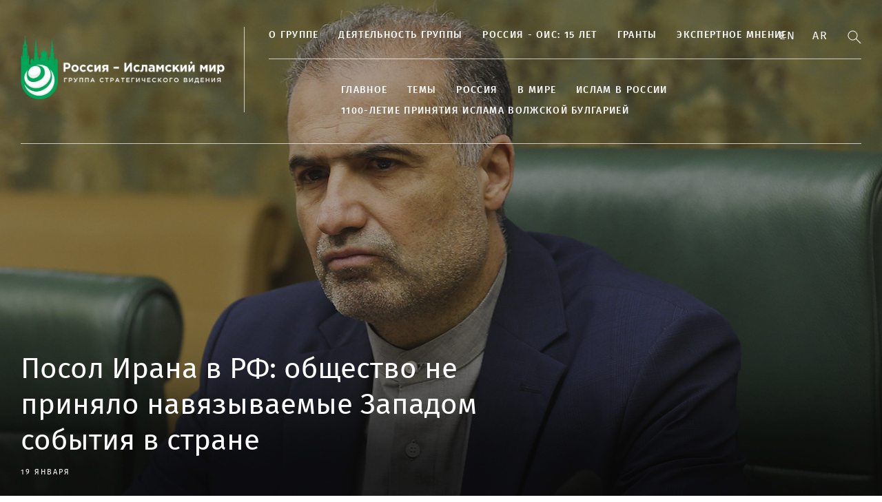

--- FILE ---
content_type: text/html; charset=UTF-8
request_url: https://russia-islworld.ru/novosti/%D8%A8%D9%8A%D8%B3%D9%83%D9%88%D9%81-%D9%8A%D8%AA%D8%AD%D8%AF%D8%AB-%D8%B9%D9%86-%D8%A7%D9%84%D9%85%D8%AD%D8%A7%D8%AF%D8%AB%D8%A7%D8%AA-%D8%A8%D9%8A%D9%86-%D8%A8%D9%88%D8%AA%D9%8A%D9%86-%D9%88%D8%A8%D9%8A%D9%86%D9%8A%D8%AA-%D9%81%D9%8A-%D8%B3%D9%88%D8%AA%D8%B4%D9%8A-2021-10-22-20303/
body_size: 9833
content:
<!DOCTYPE html>
<html lang="ru">
<head>
    <meta charset="UTF-8">
    <meta name="viewport" content="width=device-width, initial-scale=1">
    <meta property="fb:pages" content="564769743732819" />
    <meta http-equiv="X-UA-Compatible" content="IE=edge">
    <title>НОВОСТИ — Группа стратегического видения "Россия - Исламский мир"</title>
    <link rel="stylesheet" href="/css/main.css?1768814668">
    <link rel="icon" type="image/png" href="/favicon.ico"/>        <meta name="description" content="Группа стратегического видения Россия Исламский мир призвана координировать усилия гражданского общества, деловых кругов, религиозных объединений для улучшения связей с Россией стран исламского мира">
	<meta name="keywords" content="Россия, ислам, исламский мир, группа стратегического видения, ГСВ, Примаков, Шаймиев, Минниханов, Организация Исламского сотрудничества, ОИС">

    </head>
<body>
<div class="wrapper ">
    
<div class="header">
    <div class="container">
        <div class="header__inner">
            <a class="header__logo" href="/">
                                                                <div class="header__logo__text">
                                            <img style="width: 300px;" src="/img/logo2.png" alt="Группа стратегического видения Россия">
                                                                            </div>
            </a>
            <button type="button" class="navbar-toggle">
                <span class="sr-only"></span>
                <span class="icon-bar"></span>
                <span class="icon-bar"></span>
                <span class="icon-bar"></span>
            </button>
            <div class="header__main">
                <div class="header__section">
                    <ul class="header-menu header-menu_with-substrate">
                                                                                <li data-title="О группе" data-url="/o-gruppe/o-gruppe/">
                <a class=" menu-parent menu-drop" href="/o-gruppe/o-gruppe/">О группе</a>
                                    <ul class="header-menu__lvl2">
                                                                                <li data-title="Основатели группы " data-url="/o-gruppe/osnovateli-gruppy/">
                <a class="" href="/o-gruppe/osnovateli-gruppy/">Основатели группы </a>
                            </li>
                                <li data-title="Председатель группы" data-url="rustam-nurgalievic-minnihanov--/">
                <a class="" href="rustam-nurgalievic-minnihanov--/">Председатель группы</a>
                            </li>
                                <li data-title="Руководство" data-url="/struktura/">
                <a class="" href="/struktura/">Руководство</a>
                            </li>
                                <li data-title="Члены группы" data-url="/o-gruppe/cleny-gruppy/cleny-gruppy-/">
                <a class="" href="/o-gruppe/cleny-gruppy/cleny-gruppy-/">Члены группы</a>
                            </li>
                                <li data-title="Уфимские тезисы" data-url="/o-gruppe/ufimskie-tezisy/ufimskie-tezisy-2013/">
                <a class="" href="/o-gruppe/ufimskie-tezisy/ufimskie-tezisy-2013/">Уфимские тезисы</a>
                            </li>
                                <li data-title="Премия Е.М. Примакова" data-url="/proekty/premia-e-m-primakova/">
                <a class="" href="/proekty/premia-e-m-primakova/">Премия Е.М. Примакова</a>
                            </li>
                                <li data-title="Премия Р.Н. Минниханова" data-url="/proekty/premia-r-n-minnihanova/">
                <a class="" href="/proekty/premia-r-n-minnihanova/">Премия Р.Н. Минниханова</a>
                            </li>
            
                                            </ul>
                            </li>
                                <li data-title="Деятельность группы" data-url="/gruppa-strategiceskogo-videnia-rossia-islamskij-mir/">
                <a class="" href="/gruppa-strategiceskogo-videnia-rossia-islamskij-mir/">Деятельность группы</a>
                            </li>
                                <li data-title="Россия - ОИС: 15 лет" data-url="/15-let-prisoedinenia-rossii-k-ois/">
                <a class=" menu-parent menu-drop" href="/15-let-prisoedinenia-rossii-k-ois/">Россия - ОИС: 15 лет</a>
                                    <ul class="header-menu__lvl2">
                                                                                <li data-title="Страны ОИС" data-url="/o-gruppe/strany-ois/strany-ois-countries-and-organisations/">
                <a class="" href="/o-gruppe/strany-ois/strany-ois-countries-and-organisations/">Страны ОИС</a>
                            </li>
                                <li data-title="50-летие ОИС" data-url="/50-let-organizacii-islamskogo-sotrudnicestva/">
                <a class="" href="/50-let-organizacii-islamskogo-sotrudnicestva/">50-летие ОИС</a>
                            </li>
            
                                            </ul>
                            </li>
                                <li data-title="Гранты" data-url="/grants/">
                <a class="" href="/grants/">Гранты</a>
                            </li>
                                <li data-title="Экспертное мнение" data-url="/opinion/">
                <a class="" href="/opinion/">Экспертное мнение</a>
                            </li>
            
                                            </ul>
                </div>
                <div class="header__section-bottom">
                    <ul class="header-menu header-menu_with-substrate" style="margin-left: 105px;">
                                                                                <li data-title="Главное" data-url="/main/">
                <a class="" href="/main/">Главное</a>
                            </li>
                                <li data-title="ТЕМЫ" data-url="/temy/">
                <a class=" menu-parent menu-drop" href="/temy/">ТЕМЫ</a>
                                    <ul class="header-menu__lvl2">
                                                                                <li data-title="Политика" data-url="/temy/politika/">
                <a class="" href="/temy/politika/">Политика</a>
                            </li>
                                <li data-title="Экономика" data-url="/temy/ekonomika/">
                <a class="" href="/temy/ekonomika/">Экономика</a>
                            </li>
                                <li data-title="Культура и наука" data-url="/kultura/">
                <a class="" href="/kultura/">Культура и наука</a>
                            </li>
            
                                            </ul>
                            </li>
                                <li data-title="Россия" data-url="/rossia/">
                <a class=" menu-parent menu-drop" href="/rossia/">Россия</a>
                                    <ul class="header-menu__lvl2">
                                                                                <li data-title="Республика Татарстан" data-url="/rossia/respublika-tatarstan/">
                <a class="" href="/rossia/respublika-tatarstan/">Республика Татарстан</a>
                            </li>
                                <li data-title="Республика Башкортостан" data-url="/rossia/respublika-baskortostan/">
                <a class="" href="/rossia/respublika-baskortostan/">Республика Башкортостан</a>
                            </li>
                                <li data-title="Чеченская республика" data-url="/rossia/cecenskaa-respublika/">
                <a class="" href="/rossia/cecenskaa-respublika/">Чеченская республика</a>
                            </li>
                                <li data-title="Республика Дагестан" data-url="/rossia/respublika-dagestan/">
                <a class="" href="/rossia/respublika-dagestan/">Республика Дагестан</a>
                            </li>
                                <li data-title="Республика Ингушетия" data-url="/rossia/respublika-ingusetia/">
                <a class="" href="/rossia/respublika-ingusetia/">Республика Ингушетия</a>
                            </li>
                                <li data-title="Республика Крым" data-url="/rossia/respublika-krym/">
                <a class="" href="/rossia/respublika-krym/">Республика Крым</a>
                            </li>
                                <li data-title="Кабардино-Балкарская Республика" data-url="/rossia/kabardino-balkarskaa-respublika/">
                <a class="" href="/rossia/kabardino-balkarskaa-respublika/">Кабардино-Балкарская Республика</a>
                            </li>
                                <li data-title="Карачаево-Черкесская Республика" data-url="/rossia/karacaevo-cerkesskaa-respublika/">
                <a class="" href="/rossia/karacaevo-cerkesskaa-respublika/">Карачаево-Черкесская Республика</a>
                            </li>
                                <li data-title="Республика Северная Осетия" data-url="/rossia/respublika-severnaa-osetia/">
                <a class="" href="/rossia/respublika-severnaa-osetia/">Республика Северная Осетия</a>
                            </li>
            
                                            </ul>
                            </li>
                                <li data-title="В МИРЕ" data-url="/in-world/">
                <a class=" menu-parent menu-drop" href="/in-world/">В МИРЕ</a>
                                    <ul class="header-menu__lvl2">
                                                                                <li data-title="Ближний Восток" data-url="/bliznij-vostok/">
                <a class="" href="/bliznij-vostok/">Ближний Восток</a>
                            </li>
                                <li data-title="Азия" data-url="/azia/">
                <a class="" href="/azia/">Азия</a>
                            </li>
                                <li data-title="Африка" data-url="/afrika/">
                <a class="" href="/afrika/">Африка</a>
                            </li>
                                <li data-title="Страны СНГ" data-url="/strany-sng/">
                <a class="" href="/strany-sng/">Страны СНГ</a>
                            </li>
            
                                            </ul>
                            </li>
                                <li data-title="Ислам в России" data-url="/islam-v-rossii/">
                <a class="" href="/islam-v-rossii/">Ислам в России</a>
                            </li>
                                <li data-title="1100-летие принятия Ислама Волжской Булгарией" data-url="/1100-letie-prinatia-islama-volzskoj-bulgariej/">
                <a class="" href="/1100-letie-prinatia-islama-volzskoj-bulgariej/">1100-летие принятия Ислама Волжской Булгарией</a>
                            </li>
            
                                            </ul>
                </div>
                <div class="header__section-mobile">
                    <ul class="header-menu header-menu_with-substrate" style="margin-left: 105px;">
                                                                                <li data-title="Главное" data-url="/main/">
                <a class="" href="/main/">Главное</a>
                            </li>
                                <li data-title="Россия" data-url="/rossia/">
                <a class="" href="/rossia/">Россия</a>
                            </li>
                                <li data-title="Экономика" data-url="/temy/ekonomika/">
                <a class="" href="/temy/ekonomika/">Экономика</a>
                            </li>
                                <li data-title="Политика" data-url="/temy/politika/">
                <a class="" href="/temy/politika/">Политика</a>
                            </li>
                                <li data-title="Культура и наука" data-url="/kultura/">
                <a class="" href="/kultura/">Культура и наука</a>
                            </li>
                                <li data-title="Ближний Восток" data-url="/bliznij-vostok/">
                <a class="" href="/bliznij-vostok/">Ближний Восток</a>
                            </li>
                                <li data-title="Азия" data-url="/azia/">
                <a class="" href="/azia/">Азия</a>
                            </li>
                                <li data-title="Африка" data-url="/afrika/">
                <a class="" href="/afrika/">Африка</a>
                            </li>
                                <li data-title="Страны СНГ" data-url="/strany-sng/">
                <a class="" href="/strany-sng/">Страны СНГ</a>
                            </li>
                                <li data-title="Ислам в России" data-url="/islam-v-rossii/">
                <a class="" href="/islam-v-rossii/">Ислам в России</a>
                            </li>
                                <li data-title="1100-летие принятия Ислама Волжской Булгарией" data-url="/1100-letie-prinatia-islama-volzskoj-bulgariej/">
                <a class="" href="/1100-letie-prinatia-islama-volzskoj-bulgariej/">1100-летие принятия Ислама Волжской Булгарией</a>
                            </li>
                                <li data-title="О группе" data-url="/o-gruppe/o-gruppe/">
                <a class=" menu-parent menu-drop" href="/o-gruppe/o-gruppe/">О группе</a>
                                    <ul class="header-menu__lvl2">
                                                                                <li data-title="О группе" data-url="/o-gruppe/o-gruppe/">
                <a class="" href="/o-gruppe/o-gruppe/">О группе</a>
                            </li>
                                <li data-title="Основатели Группы" data-url="/o-gruppe/osnovateli-gruppy/">
                <a class="" href="/o-gruppe/osnovateli-gruppy/">Основатели Группы</a>
                            </li>
                                <li data-title="Председатель Группы" data-url="/rustam-nurgalievic-minnihanov--/">
                <a class="" href="/rustam-nurgalievic-minnihanov--/">Председатель Группы</a>
                            </li>
                                <li data-title="Руководство" data-url="/struktura/">
                <a class="" href="/struktura/">Руководство</a>
                            </li>
                                <li data-title="Члены Группы" data-url="/o-gruppe/cleny-gruppy/cleny-gruppy-/">
                <a class="" href="/o-gruppe/cleny-gruppy/cleny-gruppy-/">Члены Группы</a>
                            </li>
                                <li data-title="Деятельность группы" data-url="/gruppa-strategiceskogo-videnia-rossia-islamskij-mir/">
                <a class="" href="/gruppa-strategiceskogo-videnia-rossia-islamskij-mir/">Деятельность группы</a>
                            </li>
                                <li data-title="Уфимские тезисы" data-url="/o-gruppe/ufimskie-tezisy/ufimskie-tezisy-2013/">
                <a class="" href="/o-gruppe/ufimskie-tezisy/ufimskie-tezisy-2013/">Уфимские тезисы</a>
                            </li>
            
                                            </ul>
                            </li>
                                <li data-title="Россия - ОИС: 15 лет" data-url="/15-let-prisoedinenia-rossii-k-ois/">
                <a class=" menu-parent menu-drop" href="/15-let-prisoedinenia-rossii-k-ois/">Россия - ОИС: 15 лет</a>
                                    <ul class="header-menu__lvl2">
                                                                                <li data-title="Страны ОИС" data-url="/o-gruppe/strany-ois/strany-ois-countries-and-organisations/">
                <a class="" href="/o-gruppe/strany-ois/strany-ois-countries-and-organisations/">Страны ОИС</a>
                            </li>
                                <li data-title="50-летие ОИС" data-url="/50-let-organizacii-islamskogo-sotrudnicestva/">
                <a class="" href="/50-let-organizacii-islamskogo-sotrudnicestva/">50-летие ОИС</a>
                            </li>
            
                                            </ul>
                            </li>
                                <li data-title="Проекты и премии" data-url="/proekty/">
                <a class=" menu-parent menu-drop" href="/proekty/">Проекты и премии</a>
                                    <ul class="header-menu__lvl2">
                                                                                <li data-title="Премия Е. М. Примакова" data-url="/proekty/premia-e-m-primakova/">
                <a class="" href="/proekty/premia-e-m-primakova/">Премия Е. М. Примакова</a>
                            </li>
                                <li data-title="Премия Р. Н. Минниханова" data-url="/proekty/premia-r-n-minnihanova/">
                <a class="" href="/proekty/premia-r-n-minnihanova/">Премия Р. Н. Минниханова</a>
                            </li>
            
                                            </ul>
                            </li>
                                <li data-title="Гранты" data-url="/grants/">
                <a class="" href="/grants/">Гранты</a>
                            </li>
                                <li data-title="Экспертное мнение" data-url="/opinion/">
                <a class="" href="/opinion/">Экспертное мнение</a>
                            </li>
            
                                            </ul>

            <div class="footer__socials">
                <a class="btn btn_soc btn_soc_flckr" href="https://www.flickr.com/photos/184879206@N02/albums" target="_blank"></a>
                                    <a class="btn btn_soc btn_soc_fb" href="https://www.facebook.com/RussiaIslamicWorld.ru/" target="_blank"></a>
                                <a class="btn btn_soc btn_soc_tw" href="https://twitter.com/RussiaIslWorld" target="_blank"></a>
                                <a class="btn btn_soc btn_soc_vk" href="https://vk.com/public182581628" target="_blank"></a>
                            </div>
        </div>
                </div>
            </div>
                    <div class="header__btns-bar">

                        
                                                    <a class="link-lang" href="/en">En</a>
                        
                                                    <a class="link-lang" href="/ar">Ar</a>
                        
                        <div>
                            <form class="search-block" action="/search/" method="get" style="display: inline-block;">
                                <input type="text" name="q" style="display: none;" class="search_input" placeholder="Поиск по сайту" autocomplete="off">
                            </form>
                            <a class="btn btn_search" href="#"></a>
                        </div>
                    </div>
    </div>
    <div class="substrate_for-menu"></div>
</div>
    <div class="content">

            <div class="main  main-slider">
                    <a class="main__item" href="/novosti//posol-irana-v-rf-obsestvo-ne-prinalo-navazyvaemye-zapadom-sobytia-v-strane-2026-01-19-53795/" style="background-image: url(https://russia-islworld.ru/files/news/part_5/53795/preview-1920x756.jpg)">
                <div class="container">
                    <div class="main__item__inner">
                        <div class="main__item__title">Посол Ирана в РФ: общество не приняло навязываемые Западом события в стране</div>
                        <div class="main__item__date">19 января</div>
                    </div>
                </div>
                <div class="main__item__overlay"></div>
            </a>
            </div>

        <div class="container content-wrapper">

                        <div class="col-content">
                
    <h1 class="title-section">
        НОВОСТИ  
    </h1>
        <div class="main">
                    <div class="news-item news-item_with-img news-item_with-img_large">
                <div class="news-item__title">
                    <a href="/novosti//erdogan-zaavil-as-saraa-o-neobhodimosti-polnogo-osvobozdenia-sirii-ot-terrorizma-2026-01-19-53792/">Эрдоган заявил аш-Шараа о необходимости полного освобождения Сирии от терроризма</a>
                </div>
                <div class="news-item__desc"></a></div>
                <div class="news-item__inform">
                    <span class="news-item__inform__item">
                                                    19 января
                                            </span>
                                    </div>
            </div>
                    <div class="news-item news-item_with-img news-item_with-img_large">
                <div class="news-item__title">
                    <a href="/novosti//posol-v-ashabade-pozicii-rf-i-turkmenii-po-mnogim-mezdunarodnym-voprosam-blizki-2026-01-16-53789/">Посол в Ашхабаде: позиции РФ и Туркмении по многим международным вопросам близки</a>
                </div>
                <div class="news-item__desc"></a></div>
                <div class="news-item__inform">
                    <span class="news-item__inform__item">
                                                    16 января
                                            </span>
                                    </div>
            </div>
                    <div class="news-item news-item_with-img news-item_with-img_large">
                <div class="news-item__title">
                    <a href="/novosti//na-kairskoj-mezdunarodnoj-kniznoj-armarke-predstavat-sedevry-tatarskoj-i-cecenskoj-literatury-v-perevode-na-arabskij-azyk-2026-01-16-53786/">На Каирской международной книжной ярмарке представят шедевры татарской и чеченской литературы в переводе на арабский язык</a>
                </div>
                <div class="news-item__desc"></a></div>
                <div class="news-item__inform">
                    <span class="news-item__inform__item">
                                                    16 января
                                            </span>
                                    </div>
            </div>
                    <div class="news-item news-item_with-img news-item_with-img_large">
                <div class="news-item__title">
                    <a href="/novosti//most-druzby-i-znanij-studenty-bolgarskoj-islamskoj-akademii-vernulis-so-stazirovki-v-al-azhar-ukreplaa-dialog-rossii-i-islamskogo-mira-2026-01-16-53783/">Мост дружбы и знаний: студенты Болгарской исламской академии вернулись со стажировки в Аль-Азхар, укрепляя диалог России и исламского мира</a>
                </div>
                <div class="news-item__desc"></a></div>
                <div class="news-item__inform">
                    <span class="news-item__inform__item">
                                                    16 января
                                            </span>
                                    </div>
            </div>
                    <div class="news-item news-item_with-img news-item_with-img_large">
                <div class="news-item__title">
                    <a href="/novosti//pezeskian-proinformiroval-putina-ob-usiliah-po-normalizacii-obstanovki-v-irane-2026-01-16-53780/">Пезешкиан проинформировал Путина об усилиях по нормализации обстановки в Иране</a>
                </div>
                <div class="news-item__desc"></a></div>
                <div class="news-item__inform">
                    <span class="news-item__inform__item">
                                                    16 января
                                            </span>
                                    </div>
            </div>
                    <div class="news-item news-item_with-img news-item_with-img_large">
                <div class="news-item__title">
                    <a href="/novosti//peskov-putin-prilagaet-usilia-dla-deeskalacii-naprazennosti-vokrug-irana-2026-01-16-53777/">Песков: Путин прилагает усилия для деэскалации напряженности вокруг Ирана</a>
                </div>
                <div class="news-item__desc"></a></div>
                <div class="news-item__inform">
                    <span class="news-item__inform__item">
                                                    16 января
                                            </span>
                                    </div>
            </div>
                    <div class="news-item news-item_with-img news-item_with-img_large">
                <div class="news-item__title">
                    <a href="/novosti//smi-pravitelstvo-jemena-uslo-v-otstavku-2026-01-16-53774/">СМИ: правительство Йемена ушло в отставку</a>
                </div>
                <div class="news-item__desc"></a></div>
                <div class="news-item__inform">
                    <span class="news-item__inform__item">
                                                    16 января
                                            </span>
                                    </div>
            </div>
                    <div class="news-item news-item_with-img news-item_with-img_large">
                <div class="news-item__title">
                    <a href="/novosti//rossia-osuzdaet-kurs-ssa-na-primenenie-sily-protiv-irana-2026-01-16-53771/">Россия осуждает курс США на применение силы против Ирана</a>
                </div>
                <div class="news-item__desc"></a></div>
                <div class="news-item__inform">
                    <span class="news-item__inform__item">
                                                    16 января
                                            </span>
                                    </div>
            </div>
                    <div class="news-item news-item_with-img news-item_with-img_large">
                <div class="news-item__title">
                    <a href="/novosti//nebenza-rossia-solidarna-s-iranskim-narodom-2026-01-16-53768/">Небензя: Россия солидарна с иранским народом</a>
                </div>
                <div class="news-item__desc"></a></div>
                <div class="news-item__inform">
                    <span class="news-item__inform__item">
                                                    16 января
                                            </span>
                                    </div>
            </div>
                    <div class="news-item news-item_with-img news-item_with-img_large">
                <div class="news-item__title">
                    <a href="/novosti//posol-rossii-v-nigere-vrucil-veritelnye-gramoty-prezidentu-strany-2026-01-16-53765/">Посол России в Нигере вручил верительные грамоты президенту страны</a>
                </div>
                <div class="news-item__desc"></a></div>
                <div class="news-item__inform">
                    <span class="news-item__inform__item">
                                                    16 января
                                            </span>
                                    </div>
            </div>
                    <div class="news-item news-item_with-img news-item_with-img_large">
                <div class="news-item__title">
                    <a href="/novosti//zaharova-rf-vystupaet-protiv-vmesatelstva-vnesnih-igrokov-v-vybory-v-somali-2026-01-15-53762/">Захарова: РФ выступает против вмешательства внешних игроков в выборы в Сомали</a>
                </div>
                <div class="news-item__desc"></a></div>
                <div class="news-item__inform">
                    <span class="news-item__inform__item">
                                                    15 января
                                            </span>
                                    </div>
            </div>
                    <div class="news-item news-item_with-img news-item_with-img_large">
                <div class="news-item__title">
                    <a href="/novosti//prezident-palestiny-posetit-moskvu-21-22-anvara-2026-01-15-53756/">Президент Палестины посетит Москву 21-22 января</a>
                </div>
                <div class="news-item__desc"></a></div>
                <div class="news-item__inform">
                    <span class="news-item__inform__item">
                                                    15 января
                                            </span>
                                    </div>
            </div>
                    <div class="news-item news-item_with-img news-item_with-img_large">
                <div class="news-item__title">
                    <a href="/novosti//putin-situacia-na-mezdunarodnoj-arene-vse-bolse-degradiruet-2026-01-15-53753/">Путин: ситуация на международной арене все больше деградирует</a>
                </div>
                <div class="news-item__desc"></a></div>
                <div class="news-item__inform">
                    <span class="news-item__inform__item">
                                                    15 января
                                            </span>
                                    </div>
            </div>
                    <div class="news-item news-item_with-img news-item_with-img_large">
                <div class="news-item__title">
                    <a href="/novosti//putin-otmetil-dinamiku-rossijsko-afganskogo-sotrudnicestva-2026-01-15-53750/">Путин отметил динамику российско-афганского сотрудничества</a>
                </div>
                <div class="news-item__desc"></a></div>
                <div class="news-item__inform">
                    <span class="news-item__inform__item">
                                                    15 января
                                            </span>
                                    </div>
            </div>
                    <div class="news-item news-item_with-img news-item_with-img_large">
                <div class="news-item__title">
                    <a href="/novosti//iran-gotov-garantirovat-mirnyj-harakter-adernoj-programmy-za-snatie-sankcij-2026-01-15-53747/">Иран готов гарантировать мирный характер ядерной программы за снятие санкций</a>
                </div>
                <div class="news-item__desc"></a></div>
                <div class="news-item__inform">
                    <span class="news-item__inform__item">
                                                    15 января
                                            </span>
                                    </div>
            </div>
                    <div class="news-item news-item_with-img news-item_with-img_large">
                <div class="news-item__title">
                    <a href="/novosti//zasedanie-sb-oon-po-situacii-v-irane-projdet-15-anvara-po-zaprosu-ssa-2026-01-15-53744/">Заседание СБ ООН по ситуации в Иране пройдет 15 января по запросу США</a>
                </div>
                <div class="news-item__desc"></a></div>
                <div class="news-item__inform">
                    <span class="news-item__inform__item">
                                                    15 января
                                            </span>
                                    </div>
            </div>
                    <div class="news-item news-item_with-img news-item_with-img_large">
                <div class="news-item__title">
                    <a href="/novosti//v-mid-kirgizii-otmetili-vaznost-sotrudnicestva-s-rossiej-2026-01-15-53741/">В МИД Киргизии отметили важность сотрудничества с Россией</a>
                </div>
                <div class="news-item__desc"></a></div>
                <div class="news-item__inform">
                    <span class="news-item__inform__item">
                                                    15 января
                                            </span>
                                    </div>
            </div>
                    <div class="news-item news-item_with-img news-item_with-img_large">
                <div class="news-item__title">
                    <a href="/novosti//smi-izrail-unictozil-bolee-2-5-tys-zdanij-v-sektore-gaza-posle-peremiria-2026-01-14-53738/">СМИ: Израиль уничтожил более 2,5 тыс. зданий в секторе Газа после перемирия</a>
                </div>
                <div class="news-item__desc"></a></div>
                <div class="news-item__inform">
                    <span class="news-item__inform__item">
                                                    14 января
                                            </span>
                                    </div>
            </div>
                    <div class="news-item news-item_with-img news-item_with-img_large">
                <div class="news-item__title">
                    <a href="/novosti//smi-ssa-vyvodat-personal-s-klucevyh-baz-na-bliznem-vostoke-2026-01-14-53735/">СМИ: США выводят персонал с ключевых баз на Ближнем Востоке</a>
                </div>
                <div class="news-item__desc"></a></div>
                <div class="news-item__inform">
                    <span class="news-item__inform__item">
                                                    14 января
                                            </span>
                                    </div>
            </div>
                    <div class="news-item news-item_with-img news-item_with-img_large">
                <div class="news-item__title">
                    <a href="/novosti//putin-15-anvara-primet-veritelnye-gramoty-poslov-stran-afriki-i-bliznego-vostoka-2026-01-14-53732/">Путин 15 января примет верительные грамоты послов стран Африки и Ближнего Востока</a>
                </div>
                <div class="news-item__desc"></a></div>
                <div class="news-item__inform">
                    <span class="news-item__inform__item">
                                                    14 января
                                            </span>
                                    </div>
            </div>
                    <div class="news-item news-item_with-img news-item_with-img_large">
                <div class="news-item__title">
                    <a href="/novosti//rossia-i-livan-prodolzat-tesnuu-koordinaciu-na-mezdunarodnyh-plosadkah-2026-01-14-53729/">Россия и Ливан продолжат тесную координацию на международных площадках</a>
                </div>
                <div class="news-item__desc"></a></div>
                <div class="news-item__inform">
                    <span class="news-item__inform__item">
                                                    14 января
                                            </span>
                                    </div>
            </div>
                    <div class="news-item news-item_with-img news-item_with-img_large">
                <div class="news-item__title">
                    <a href="/novosti//smi-novuu-palestinskuu-administraciu-gazy-vozglavit-predstavitel-pna-2026-01-14-53726/">СМИ: новую палестинскую администрацию Газы возглавит представитель ПНА</a>
                </div>
                <div class="news-item__desc"></a></div>
                <div class="news-item__inform">
                    <span class="news-item__inform__item">
                                                    14 января
                                            </span>
                                    </div>
            </div>
                    <div class="news-item news-item_with-img news-item_with-img_large">
                <div class="news-item__title">
                    <a href="/novosti//lavrov-treta-storona-ne-izmenit-harakter-svazej-rf-i-irana-2026-01-14-53723/">Лавров: третья сторона не изменит характер связей РФ и Ирана</a>
                </div>
                <div class="news-item__desc"></a></div>
                <div class="news-item__inform">
                    <span class="news-item__inform__item">
                                                    14 января
                                            </span>
                                    </div>
            </div>
                    <div class="news-item news-item_with-img news-item_with-img_large">
                <div class="news-item__title">
                    <a href="/novosti//mid-irana-predupredil-ob-opasnyh-posledstviah-poslin-ssa-2026-01-14-53720/">МИД Ирана предупредил об опасных последствиях пошлин США</a>
                </div>
                <div class="news-item__desc"></a></div>
                <div class="news-item__inform">
                    <span class="news-item__inform__item">
                                                    14 января
                                            </span>
                                    </div>
            </div>
                    <div class="news-item news-item_with-img news-item_with-img_large">
                <div class="news-item__title">
                    <a href="/novosti//smi-izrail-i-neskolko-arabskih-stran-prosat-ssa-ne-bit-sejcas-po-iranu-2026-01-14-53711/">СМИ: Израиль и несколько арабских стран просят США не бить сейчас по Ирану</a>
                </div>
                <div class="news-item__desc"></a></div>
                <div class="news-item__inform">
                    <span class="news-item__inform__item">
                                                    14 января
                                            </span>
                                    </div>
            </div>
                    <div class="news-item news-item_with-img news-item_with-img_large">
                <div class="news-item__title">
                    <a href="/novosti//rais-tatarstana-napravil-prezidentu-irana-telegrammu-so-slovami-soboleznovania-2026-01-13-53708/">Раис Татарстана направил Президенту Ирана телеграмму со словами соболезнования</a>
                </div>
                <div class="news-item__desc"></a></div>
                <div class="news-item__inform">
                    <span class="news-item__inform__item">
                                                    13 января
                                            </span>
                                    </div>
            </div>
                    <div class="news-item news-item_with-img news-item_with-img_large">
                <div class="news-item__title">
                    <a href="/novosti//smi-fidan-obsudil-s-saudovskim-kollegoj-vtoroj-etap-uregulirovania-v-gaze-2026-01-13-53705/">СМИ: Фидан обсудил с саудовским коллегой второй этап урегулирования в Газе</a>
                </div>
                <div class="news-item__desc"></a></div>
                <div class="news-item__inform">
                    <span class="news-item__inform__item">
                                                    13 января
                                            </span>
                                    </div>
            </div>
                    <div class="news-item news-item_with-img news-item_with-img_large">
                <div class="news-item__title">
                    <a href="/novosti//glavy-mid-rf-i-belorussii-vyrazili-nadezdu-na-stabilizaciu-v-irane-2026-01-13-53702/">Главы МИД РФ и Белоруссии выразили надежду на стабилизацию в Иране</a>
                </div>
                <div class="news-item__desc"></a></div>
                <div class="news-item__inform">
                    <span class="news-item__inform__item">
                                                    13 января
                                            </span>
                                    </div>
            </div>
                    <div class="news-item news-item_with-img news-item_with-img_large">
                <div class="news-item__title">
                    <a href="/novosti//katar-ucastvuet-v-peregovorah-dla-uregulirovania-situacii-vokrug-irana-2026-01-13-53699/">Катар участвует в переговорах для урегулирования ситуации вокруг Ирана</a>
                </div>
                <div class="news-item__desc"></a></div>
                <div class="news-item__inform">
                    <span class="news-item__inform__item">
                                                    13 января
                                            </span>
                                    </div>
            </div>
                    <div class="news-item news-item_with-img news-item_with-img_large">
                <div class="news-item__title">
                    <a href="/novosti//pezeskian-narod-irana-dal-sokrusitelnyj-otpor-zlonamerennym-planam-vragov-2026-01-13-53696/">Пезешкиан: народ Ирана дал сокрушительный отпор &quot;злонамеренным планам&quot; врагов</a>
                </div>
                <div class="news-item__desc"></a></div>
                <div class="news-item__inform">
                    <span class="news-item__inform__item">
                                                    13 января
                                            </span>
                                    </div>
            </div>
                    <div class="news-item news-item_with-img news-item_with-img_large">
                <div class="news-item__title">
                    <a href="/novosti//kosacev-zaavil-cto-ssa-ne-smogut-povtorit-v-irane-venesuelskij-scenarij-2026-01-12-53693/">Косачев заявил, что США не смогут повторить в Иране венесуэльский сценарий</a>
                </div>
                <div class="news-item__desc"></a></div>
                <div class="news-item__inform">
                    <span class="news-item__inform__item">
                                                    12 января
                                            </span>
                                    </div>
            </div>
                    <div class="news-item news-item_with-img news-item_with-img_large">
                <div class="news-item__title">
                    <a href="/novosti//mvd-sirii-zaavilo-o-zaderzanii-otvetstvennyh-za-terakt-v-meceti-v-homse-2026-01-12-53687/">МВД Сирии заявило о задержании ответственных за теракт в мечети в Хомсе</a>
                </div>
                <div class="news-item__desc"></a></div>
                <div class="news-item__inform">
                    <span class="news-item__inform__item">
                                                    12 января
                                            </span>
                                    </div>
            </div>
                    <div class="news-item news-item_with-img news-item_with-img_large">
                <div class="news-item__title">
                    <a href="/novosti//rf-pozdravila-novogo-genseka-odkb-so-vstupleniem-v-dolznost-2026-01-12-53684/">РФ поздравила нового генсека ОДКБ со вступлением в должность</a>
                </div>
                <div class="news-item__desc"></a></div>
                <div class="news-item__inform">
                    <span class="news-item__inform__item">
                                                    12 января
                                            </span>
                                    </div>
            </div>
                    <div class="news-item news-item_with-img news-item_with-img_large">
                <div class="news-item__title">
                    <a href="/novosti//primakov-siria-proavlaet-zelanie-vozobnovit-rabotu-russkogo-doma-v-strane-2026-01-12-53681/">Примаков: Сирия проявляет желание возобновить работу Русского дома в стране</a>
                </div>
                <div class="news-item__desc"></a></div>
                <div class="news-item__inform">
                    <span class="news-item__inform__item">
                                                    12 января
                                            </span>
                                    </div>
            </div>
                    <div class="news-item news-item_with-img news-item_with-img_large">
                <div class="news-item__title">
                    <a href="/novosti//smi-uznyj-perehodnyj-sovet-jemena-obavil-o-samorospuske-2026-01-09-53678/">СМИ: Южный переходный совет Йемена объявил о самороспуске</a>
                </div>
                <div class="news-item__desc"></a></div>
                <div class="news-item__inform">
                    <span class="news-item__inform__item">
                                                    09 января
                                            </span>
                                    </div>
            </div>
                    <div class="news-item news-item_with-img news-item_with-img_large">
                <div class="news-item__title">
                    <a href="/novosti//iran-rasscityvaet-na-uvelicenie-turpotoka-iz-rossii-v-2026-godu-2026-01-09-53675/">Иран рассчитывает на увеличение турпотока из России в 2026 году</a>
                </div>
                <div class="news-item__desc"></a></div>
                <div class="news-item__inform">
                    <span class="news-item__inform__item">
                                                    09 января
                                            </span>
                                    </div>
            </div>
                    <div class="news-item news-item_with-img news-item_with-img_large">
                <div class="news-item__title">
                    <a href="/novosti//rf-i-iran-rassiraut-otnosenia-v-voennoj-sfere-2026-01-09-53672/">РФ и Иран расширяют отношения в военной сфере</a>
                </div>
                <div class="news-item__desc"></a></div>
                <div class="news-item__inform">
                    <span class="news-item__inform__item">
                                                    09 января
                                            </span>
                                    </div>
            </div>
                    <div class="news-item news-item_with-img news-item_with-img_large">
                <div class="news-item__title">
                    <a href="/novosti//smi-pri-udarah-saudovskoj-aravii-po-jemenu-pogibli-ne-menee-30-celovek-2026-01-07-53669/">СМИ: при ударах Саудовской Аравии по Йемену погибли не менее 30 человек</a>
                </div>
                <div class="news-item__desc"></a></div>
                <div class="news-item__inform">
                    <span class="news-item__inform__item">
                                                    07 января
                                            </span>
                                    </div>
            </div>
                    <div class="news-item news-item_with-img news-item_with-img_large">
                <div class="news-item__title">
                    <a href="/novosti//smi-damask-nastaivaet-na-grafike-vyvoda-vojsk-izraila-s-uga-sirii-2026-01-07-53666/">СМИ: Дамаск настаивает на графике вывода войск Израиля с юга Сирии</a>
                </div>
                <div class="news-item__desc"></a></div>
                <div class="news-item__inform">
                    <span class="news-item__inform__item">
                                                    07 января
                                            </span>
                                    </div>
            </div>
                    <div class="news-item news-item_with-img news-item_with-img_large">
                <div class="news-item__title">
                    <a href="/novosti//predsedatela-uznogo-perehodnogo-soveta-v-jemene-obvinili-v-gosizmene-2026-01-07-53663/">Председателя Южного переходного совета в Йемене обвинили в госизмене</a>
                </div>
                <div class="news-item__desc"></a></div>
                <div class="news-item__inform">
                    <span class="news-item__inform__item">
                                                    07 января
                                            </span>
                                    </div>
            </div>
        
            <div class="default_pagination">
        <ul>

            
                                                <li class="active">
                        <span>1</span>
                    </li>
                
                                                <li>
                        <a href="/novosti/%D8%A8%D9%8A%D8%B3%D9%83%D9%88%D9%81-%D9%8A%D8%AA%D8%AD%D8%AF%D8%AB-%D8%B9%D9%86-%D8%A7%D9%84%D9%85%D8%AD%D8%A7%D8%AF%D8%AB%D8%A7%D8%AA-%D8%A8%D9%8A%D9%86-%D8%A8%D9%88%D8%AA%D9%8A%D9%86-%D9%88%D8%A8%D9%8A%D9%86%D9%8A%D8%AA-%D9%81%D9%8A-%D8%B3%D9%88%D8%AA%D8%B4%D9%8A-2021-10-22-20303/?page=2">2</a>
                    </li>
                
                                                <li>
                        <a href="/novosti/%D8%A8%D9%8A%D8%B3%D9%83%D9%88%D9%81-%D9%8A%D8%AA%D8%AD%D8%AF%D8%AB-%D8%B9%D9%86-%D8%A7%D9%84%D9%85%D8%AD%D8%A7%D8%AF%D8%AB%D8%A7%D8%AA-%D8%A8%D9%8A%D9%86-%D8%A8%D9%88%D8%AA%D9%8A%D9%86-%D9%88%D8%A8%D9%8A%D9%86%D9%8A%D8%AA-%D9%81%D9%8A-%D8%B3%D9%88%D8%AA%D8%B4%D9%8A-2021-10-22-20303/?page=3">3</a>
                    </li>
                
                                                <li>
                        <a href="/novosti/%D8%A8%D9%8A%D8%B3%D9%83%D9%88%D9%81-%D9%8A%D8%AA%D8%AD%D8%AF%D8%AB-%D8%B9%D9%86-%D8%A7%D9%84%D9%85%D8%AD%D8%A7%D8%AF%D8%AB%D8%A7%D8%AA-%D8%A8%D9%8A%D9%86-%D8%A8%D9%88%D8%AA%D9%8A%D9%86-%D9%88%D8%A8%D9%8A%D9%86%D9%8A%D8%AA-%D9%81%D9%8A-%D8%B3%D9%88%D8%AA%D8%B4%D9%8A-2021-10-22-20303/?page=4">4</a>
                    </li>
                
                                                <li>
                        <a href="/novosti/%D8%A8%D9%8A%D8%B3%D9%83%D9%88%D9%81-%D9%8A%D8%AA%D8%AD%D8%AF%D8%AB-%D8%B9%D9%86-%D8%A7%D9%84%D9%85%D8%AD%D8%A7%D8%AF%D8%AB%D8%A7%D8%AA-%D8%A8%D9%8A%D9%86-%D8%A8%D9%88%D8%AA%D9%8A%D9%86-%D9%88%D8%A8%D9%8A%D9%86%D9%8A%D8%AA-%D9%81%D9%8A-%D8%B3%D9%88%D8%AA%D8%B4%D9%8A-2021-10-22-20303/?page=5">5</a>
                    </li>
                
            
            
            <li class="pointers">
                                    &larr;&nbsp;<span>Предыдущая</span>
                                /
                                    <a href="/novosti/%D8%A8%D9%8A%D8%B3%D9%83%D9%88%D9%81-%D9%8A%D8%AA%D8%AD%D8%AF%D8%AB-%D8%B9%D9%86-%D8%A7%D9%84%D9%85%D8%AD%D8%A7%D8%AF%D8%AB%D8%A7%D8%AA-%D8%A8%D9%8A%D9%86-%D8%A8%D9%88%D8%AA%D9%8A%D9%86-%D9%88%D8%A8%D9%8A%D9%86%D9%8A%D8%AA-%D9%81%D9%8A-%D8%B3%D9%88%D8%AA%D8%B4%D9%8A-2021-10-22-20303/?page=2">Следующая</a>&nbsp;&rarr;
                            </li>
        </ul>
    </div>


    </div>

            </div>
            
        </div>
    </div>

    <div class="footer">
    <div class="container">
        <div class="footer__section">
            <form class="form-subscribe"><span class="form-subscribe__title">подпишитесь на рассылку</span>
                <div class="form-subscribe__main">
                    <input class="form-subscribe__field" type="text">
                    <input class="btn form-subscribe__btn" type="submit" value="">
                </div>
            </form>
            <div class="footer__socials">
                <a class="btn btn_soc btn_soc_flckr" href="https://www.flickr.com/photos/184879206@N02/albums" target="_blank"></a>



                                                <a class="btn btn_soc btn_soc_vk" href="https://vk.com/public182581628" target="_blank"></a>
                
                                
                            </div>
        </div>
        <div class="footer__section2">
            <div class="footer__col footer__col_menu">
                <div class="footer__title">
                                            <a href="/press-centr/">Пресс-центр</a>
                                    </div>
            </div>
            <div class="footer__col footer__col_menu">
                <div class="footer__title">
                                    <a href="/info/kontakty/">Контакты</a>
                                </div>
            </div>

            <div class="footer__col footer__col_menu">
                <div class="footer__title">
                    <a href="/media/">
                                                    МЕДИА
                                            </a>
                </div>
                <ul class="footer__menu"><li>
                            <a href="/media/foto/">
                                                                    Фото
                                                            </a>
                        </li><li>
                            <a href="/media/video/">
                                                                    Видео
                                                            </a>
                        </li><li>
                            <a href="/media/izdania-gsv/">
                                                                    Издания ГСВ
                                                            </a>
                        </li></ul>
            </div>
            <div class="footer__col footer__col_menu">
                <div class="footer__title">
                    <a href="/proekty/">
                                                    ПРОЕКТЫ
                                            </a>
                </div>
                <ul class="footer__menu"><li>
                            <a href="/proekty/premia-e-m-primakova/">
                                                                    Премия Е. М. Примакова
                                                            </a>
                        </li><li>
                            <a href="/proekty/premia-r-n-minnihanova/">
                                                                    Премия Р. Н. Минниханова
                                                            </a>
                        </li><li>
                            <a href="/proekty/mezdunarodnaa-letnaa-skola-v-gorode-bolgar/">
                                                                    Международная летняя школа в городе Болгар
                                                            </a>
                        </li><li>
                            <a href="/proekty/mezdunarodnyj-forum-pisatelej-i-intellektualov-ajtmatovskie-ctenia-za-dialog-kultur/">
                                                                    Международный форум писателей и интеллектуалов «Айтматовские чтения за диалог культур»
                                                            </a>
                        </li><li>
                            <a href="/proekty/mezdunarodnyj-forum-zurnalisty-musulmanskih-stran-protiv-ekstremizma/">
                                                                    Международный форум «Журналисты мусульманских стран против экстремизма»
                                                            </a>
                        </li></ul>
            </div>
            <div class="footer__col footer__col_about">
                <div class="footer__about-title">О НАС</div>
                <div class="about-wrap">
                    <p>Группа стратегического видения «Россия - Исламский мир» была создана в 2006 году под руководством Евгения Максимовича Примакова и Минтимера Шариповича Шаймиева после того, как Российская Федерация присоединилась к Организации Исламского сотрудничества в качестве наблюдателя.</p>
                    <br>
                    <p>Адрес электронной почты Редакции: <a href="mailto:rusislworld@mail.ru"><b>rusislworld@mail.ru</b></a></p><br>
                    <p>Настоящий ресурс содержит материалы 18+</p><br>
                    <p>Если вы нашли ошибку или проблемы в работе сайта - пожалуйста, напишите нам - <a href="mailto:rusislworld@mail.ru"><b>rusislworld@mail.ru</b></a></p>
                </div>

                            </div>
        </div>
    </div>
</div>
</div>


<script src="//ajax.googleapis.com/ajax/libs/jquery/3.1.1/jquery.min.js"></script>
<script src="/js/slick.js"></script>
<script src="/js/main.js?1768814668"></script>
<!-- Yandex.Metrika counter -->
<script type="text/javascript">
    (function (m, e, t, r, i, k, a) {
        m[i] = m[i] || function () {
                (m[i].a = m[i].a || []).push(arguments)
            };
        m[i].l = 1 * new Date();
        k = e.createElement(t), a = e.getElementsByTagName(t)[0], k.async = 1, k.src = r, a.parentNode.insertBefore(k, a)
    })
    (window, document, "script", "https://mc.yandex.ru/metrika/tag.js", "ym");

    ym(52054083, "init", {
        id: 52054083,
        clickmap: true,
        trackLinks: true,
        accurateTrackBounce: true
    });
</script>
<noscript>
    <div><img src="https://mc.yandex.ru/watch/52054083" style="position:absolute; left:-9999px;" alt=""/></div>
</noscript>
<!-- /Yandex.Metrika counter -->

<!-- Global site tag (gtag.js) - Google Analytics -->
<script async src="https://www.googletagmanager.com/gtag/js?id=UA-133137063-1"></script>
<script>
    window.dataLayer = window.dataLayer || [];
    function gtag() {
        dataLayer.push(arguments);
    }
    gtag('js', new Date());

    gtag('config', 'UA-133137063-1');
</script>
</body>
</html>
